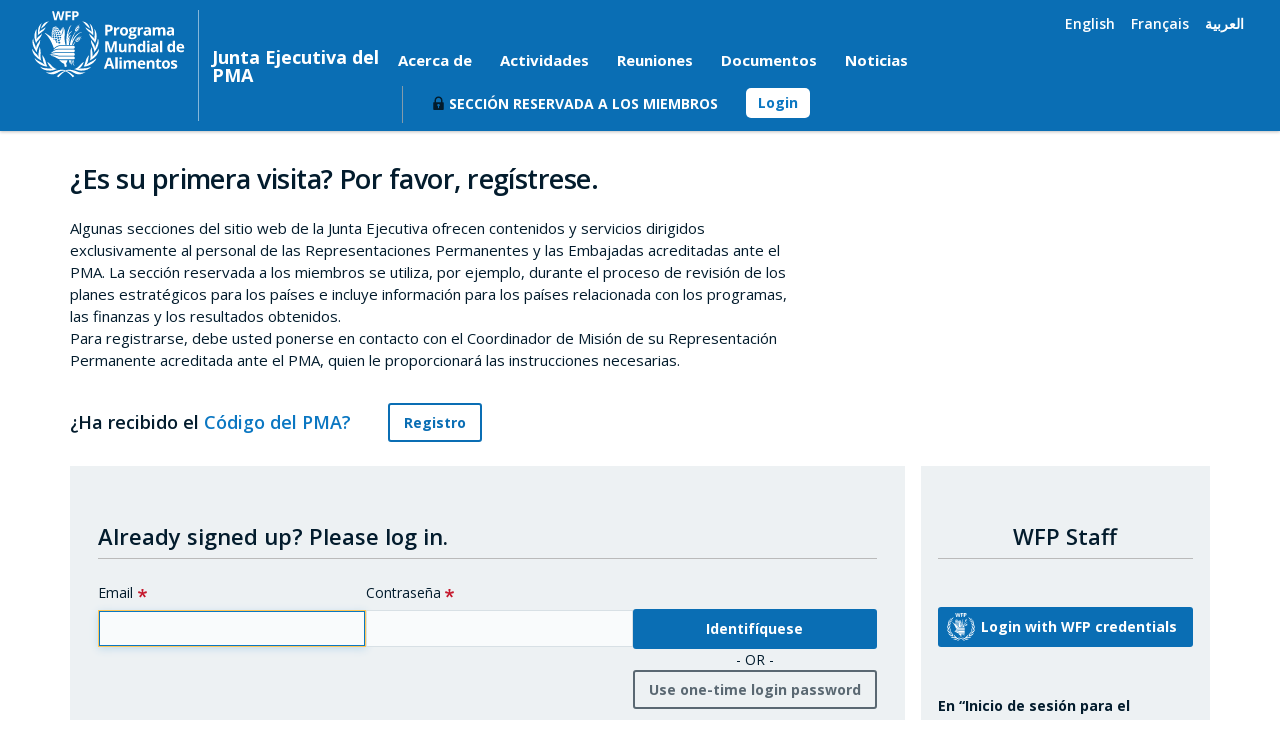

--- FILE ---
content_type: text/html; charset=UTF-8
request_url: https://executiveboard.wfp.org/es/user/login?destination=/es/ajax/info_modal/WFP-0000132684
body_size: 8225
content:
<!DOCTYPE html>
<html lang="es" dir="ltr" prefix="content: http://purl.org/rss/1.0/modules/content/  dc: http://purl.org/dc/terms/  foaf: http://xmlns.com/foaf/0.1/  og: http://ogp.me/ns#  rdfs: http://www.w3.org/2000/01/rdf-schema#  schema: http://schema.org/  sioc: http://rdfs.org/sioc/ns#  sioct: http://rdfs.org/sioc/types#  skos: http://www.w3.org/2004/02/skos/core#  xsd: http://www.w3.org/2001/XMLSchema# " class="no-js">
  <head>
    <meta charset="utf-8" />
<script async src="https://www.googletagmanager.com/gtag/js?id=G-PRMYDXY2NR"></script>
<script>window.dataLayer = window.dataLayer || [];function gtag(){dataLayer.push(arguments)};gtag("js", new Date());gtag("set", "developer_id.dMDhkMT", true);gtag("config", "G-PRMYDXY2NR", {"groups":"default","page_placeholder":"PLACEHOLDER_page_location","allow_ad_personalization_signals":false,"user_properties":{"role":"anonymous","country":""}});
gtag('config', 'UA-112262705-1');
gtag('config', 'UA-10606178-1');</script>
<link rel="canonical" href="https://executiveboard.wfp.org/es/user/login" />
<meta name="MobileOptimized" content="width" />
<meta name="HandheldFriendly" content="true" />
<meta name="viewport" content="width=device-width, initial-scale=1, user-scalable=no" />
<meta name="Generator" content="WFP CMS" />
<meta http-equiv="X-UA-Compatible" content="IE=edge" />
<link rel="apple-touch-icon-precomposed" sizes="152x152" href="https://cdn.wfp.org/apple-touch-icon-152x152-precomposed.png" />
<link rel="apple-touch-icon-precomposed" sizes="144x144" href="https://cdn.wfp.org/apple-touch-icon-144x144-precomposed.png" />
<link rel="apple-touch-icon-precomposed" sizes="120x120" href="https://cdn.wfp.org/apple-touch-icon-120x120-precomposed.png" />
<link rel="apple-touch-icon-precomposed" sizes="114x114" href="https://cdn.wfp.org/apple-touch-icon-114x114-precomposed.png" />
<link rel="apple-touch-icon-precomposed" sizes="76x76" href="https://cdn.wfp.org/apple-touch-icon-76x76-precomposed.png" />
<link rel="apple-touch-icon-precomposed" sizes="72x72" href="https://cdn.wfp.org/apple-touch-icon-72x72-precomposed.png" />
<link rel="shortcut icon" href="https://cdn.wfp.org/favicon.ico" />

    <title>Identifíquese | Junta Ejecutiva del PMA</title>
    <link rel="stylesheet" media="all" href="/sites/default/files/css/css_MrO2TUSPNP5JdK3QLtT0oKJ1prG8f1sy250zk6zd1GE.css?delta=0&amp;language=es&amp;theme=wfp_eb_ma&amp;include=eJxli1EOwyAMQy-EypFQKBnNlkEUSDduP63VhLT-WH5-Mr47U3n4pCbAC57oGEa1HhK1te6ow9eCa2UnoJAVZGu_x1wWK2KRqW2Y3OsmIUJD_41JRkfHGJ4w1YEhc43AvpnuOIJCp5KvupPIuLer-B8-uH5VkQ" />
<link rel="stylesheet" media="all" href="/sites/default/files/css/css__3uwt9fHvfk2DIYIkxg7TcwcAJkChLaOmDPQyZnr_Bk.css?delta=1&amp;language=es&amp;theme=wfp_eb_ma&amp;include=eJxli1EOwyAMQy-EypFQKBnNlkEUSDduP63VhLT-WH5-Mr47U3n4pCbAC57oGEa1HhK1te6ow9eCa2UnoJAVZGu_x1wWK2KRqW2Y3OsmIUJD_41JRkfHGJ4w1YEhc43AvpnuOIJCp5KvupPIuLer-B8-uH5VkQ" />

    
  </head>
  <body class="wfp-page-user-login anonymous wfp-header-spacer--narrow">
        <a href="#main-content" class="visually-hidden focusable">
    Skip to main content
    </a>
    
      <div class="dialog-off-canvas-main-canvas" data-off-canvas-main-canvas>
    <header role="header" class="wfp-header-int">
  <div class="wfp-grid wfp-wrapper" role="banner">
    <div class="left-side-menu">
      <div class="wfp-u-3-12 wfp-u-md-8-24 wfp-u-xl-8-24 header--container logo-container">
        <a href="/es" title="Página principal" rel="home">
          <picture class="wfp-logo">
            <source srcset="/themes/custom/wfp_eb_ma/dist/images/logos/logo-small.svg" media="(max-width: 767px)">
            <source srcset="/themes/custom/wfp_eb_ma/dist/images/logos/wfp-logo-standard-white-es.svg" media="(max-width: 1024px)">
                        <img src="/themes/custom/wfp_eb_ma/dist/images/logos/wfp-logo-standard-white-es.svg" alt="UN World Food Programme">
          </picture>
          
        </a>
      </div>
      <div class="wfp-u-6-12 wfp-u-md-8-24 wfp-u-xl-6-24 header--title">
        <div class="site-name">Junta Ejecutiva del PMA</div>
              </div>
    </div>
    <div class="right-side-menu">
      <div class="wfp-u-3-12 wfp-u-md-8-24 wfp-u-xl-10-24 header--nav header--right" role="navigation">
        <a class="login-btn" href="/user/login">Login</a>
        <button class="header--toggle" id="js-nav-trigger">
          <span id="menu">Menú</span><span id="close">Close <img src="/themes/custom/wfp_eb_ma/dist/images/icons/close.svg"></span>
        </button>
        <nav class="header--menu" id="js-nav">
            <div class="primary-menu-wrapper"><div class="top-block"><div class="language-switcher-language-url" id="block-wfp-eb-ma-languageswitcher" role="navigation">
  
    
      <ul class="links"><li hreflang="en" data-drupal-link-query="{&quot;destination&quot;:&quot;\/ajax\/info_modal\/WFP-0000132684&quot;}" data-drupal-link-system-path="user/login" class="en"><a href="/user/login?destination=/ajax/info_modal/WFP-0000132684" class="language-link" hreflang="en" data-drupal-link-query="{&quot;destination&quot;:&quot;\/ajax\/info_modal\/WFP-0000132684&quot;}" data-drupal-link-system-path="user/login">English</a></li><li hreflang="fr" data-drupal-link-query="{&quot;destination&quot;:&quot;\/fr\/ajax\/info_modal\/WFP-0000132684&quot;}" data-drupal-link-system-path="user/login" class="fr"><a href="/fr/user/login?destination=/fr/ajax/info_modal/WFP-0000132684" class="language-link" hreflang="fr" data-drupal-link-query="{&quot;destination&quot;:&quot;\/fr\/ajax\/info_modal\/WFP-0000132684&quot;}" data-drupal-link-system-path="user/login">Français</a></li><li hreflang="es" data-drupal-link-query="{&quot;destination&quot;:&quot;\/es\/ajax\/info_modal\/WFP-0000132684&quot;}" data-drupal-link-system-path="user/login" class="es is-active" aria-current="page"><a href="/es/user/login?destination=/es/ajax/info_modal/WFP-0000132684" class="language-link is-active" hreflang="es" data-drupal-link-query="{&quot;destination&quot;:&quot;\/es\/ajax\/info_modal\/WFP-0000132684&quot;}" data-drupal-link-system-path="user/login" aria-current="page">Español</a></li><li hreflang="ar" data-drupal-link-query="{&quot;destination&quot;:&quot;\/ar\/ajax\/info_modal\/WFP-0000132684&quot;}" data-drupal-link-system-path="user/login" class="ar"><a href="/ar/user/login?destination=/ar/ajax/info_modal/WFP-0000132684" class="language-link" hreflang="ar" data-drupal-link-query="{&quot;destination&quot;:&quot;\/ar\/ajax\/info_modal\/WFP-0000132684&quot;}" data-drupal-link-system-path="user/login">العربية</a></li></ul>
  </div>
</div>
<div class="bottom-block anonymous"><nav role="navigation" aria-labelledby="block-ebmainmenu-menu" id="block-ebmainmenu" class="wfp-menu">
  <div class="menu--group">
                      
    <h2 class="visually-hidden menu--heading">EB Main menu</h2>
    

              
              <ul class="menu--group menu--level-0">
                  <li  class="menu--item">
          <a href="/es/sobre-la-junta" class="menu--link" data-drupal-link-system-path="node/100001">Acerca de</a>
                                    <ul class="menu--group menu--level-1">
                  <li  class="menu--item">
          <a href="/es/sobre-la-junta" class="menu--link" data-drupal-link-system-path="node/100001">Sobre la Junta</a>
                  </li>
              <li  class="menu--item">
          <a href="/members-board" class="menu--link">Miembros de la Junta</a>
                                    <ul class="menu--group menu--level-2">
                  <li  class="menu--item">
          <a href="/es/estados-miembros-y-distribucion-de-puestos" class="menu--link" data-drupal-link-system-path="node/100007">Estados Miembros y distribución de puestos</a>
                  </li>
              <li  class="menu--item">
          <a href="/es/user/login?destination=/es/directory-permanent-representations-wfp" class="locked menu--link" title="Identifíquese para acceder a este contenido.">Directorio de las representaciones permanentes del PMA</a>
                  </li>
          </ul>
  
                  </li>
              <li  class="menu--item">
          <a href="/es/mesa-de-la-junta" class="menu--link" data-drupal-link-system-path="node/100450">Mesa de la Junta</a>
                  </li>
              <li  class="menu--item">
          <a href="/es/comites-y-organos-consultivos" class="menu--link" data-drupal-link-system-path="node/100010">Comités y órganos consultivos</a>
                                    <ul class="menu--group menu--level-2">
                  <li  class="menu--item">
          <a href="/es/comite-consultivo-de-supervision-independiente" title="Audit Committee" class="menu--link" data-drupal-link-system-path="node/100051">Comité Consultivo de Supervisión Independiente</a>
                  </li>
          </ul>
  
                  </li>
              <li  class="menu--item">
          <a href="https://executiveboard.wfp.org/external-auditor" class="menu--link">Auditor Externo</a>
                  </li>
              <li  class="menu--item">
          <a href="/es/user/login?destination=/es/node/101005" class="locked menu--link" title="Identifíquese para acceder a este contenido.">Oversight Recommendation Dashboards</a>
                  </li>
              <li  class="menu--item">
          <a href="/es/secretaria-de-la-junta-ejecutiva" class="menu--link" data-drupal-link-system-path="node/100012">Secretaría de la Junta Ejecutiva</a>
                  </li>
              <li  class="menu--item">
          <a href="/es/user/login?destination=/es/node/100781" class="locked menu--link" title="Identifíquese para acceder a este contenido.">Recursos de orientación inicial</a>
                  </li>
          </ul>
  
                  </li>
              <li  class="menu--item">
          <a href="/es/actividades" class="menu--link" data-drupal-link-system-path="node/100013">Actividades</a>
                                    <ul class="menu--group menu--level-1">
                  <li  class="menu--item">
          <a href="/es/periodos-de-sesiones-de-la-junta-ejecutiva" class="menu--link" data-drupal-link-system-path="node/100014">Períodos de sesiones de la Junta Ejecutiva</a>
                  </li>
              <li  class="menu--item">
          <a href="/es/colaboracion-entre-los-organismos-de-las-naciones-unidas" class="menu--link" data-drupal-link-system-path="node/100015">Colaboración entre los organismos de las Naciones Unidas</a>
                                    <ul class="menu--group menu--level-2">
                  <li  class="menu--item">
          <a href="/es/organos-rectores-de-los-organismos-con-sede-en-roma" class="menu--link" data-drupal-link-system-path="node/100016">Órganos rectores de los organismos con sede en Roma</a>
                  </li>
              <li  class="menu--item">
          <a href="/es/reunion-conjunta-de-las-juntas-ejecutivas" title="Joint Meeting of the Executive Boards" class="menu--link" data-drupal-link-system-path="taxonomy/term/103495">Reunión conjunta de las Juntas Ejecutivas</a>
                  </li>
          </ul>
  
                  </li>
              <li  class="menu--item">
          <a href="/es/visitas-sobre-el-terreno" class="menu--link" data-drupal-link-system-path="node/100018">Visitas sobre el terreno</a>
                                    <ul class="menu--group menu--level-2">
                  <li  class="menu--item">
          <a href="/es/visitas-del-pma-sobre-el-terreno" class="menu--link" data-drupal-link-system-path="taxonomy/term/100442">Visitas del PMA sobre el terreno</a>
                  </li>
              <li  class="menu--item">
          <a href="/es/visita-conjunta-sobre-el-terreno-de-las-juntas-ejecutivas" class="menu--link" data-drupal-link-system-path="taxonomy/term/100443">Visita conjunta sobre el terreno de las Juntas Ejecutivas</a>
                  </li>
              <li  class="menu--item">
          <a href="/es/deposito-de-respuesta-humanitaria-de-las-naciones-unidas-brindisi" title="Brindisi Humanitarian Response Depot" class="menu--link" data-drupal-link-system-path="taxonomy/term/103496">Depósito de Respuesta Humanitaria de las Naciones Unidas – Bríndisi</a>
                  </li>
          </ul>
  
                  </li>
          </ul>
  
                  </li>
              <li  class="menu--item">
          <a href="/es/meetings" class="menu--link" data-drupal-link-system-path="meetings">Reuniones</a>
                  </li>
              <li  class="menu--item">
          <a href="/es/documents" class="menu--link" data-drupal-link-system-path="documents">Documentos</a>
                  </li>
              <li  class="menu--item">
          <a href="/es/news" class="menu--link" data-drupal-link-system-path="news">Noticias</a>
                  </li>
          </ul>
  

      </div>
</nav>
<nav role="navigation" aria-labelledby="block-wfp-eb-ma-main-menu-menu" id="block-wfp-eb-ma-main-menu" class="wfp-menu">
  <div class="menu--group">
                      
    <h2 class="visually-hidden menu--heading">Main navigation</h2>
    

              
              <ul class="menu--group menu--level-0">
                  <li  class="sección-reservada-a-los-miembros menu--item">
          <a href="/es/user/login?destination=/es/latest-notifications" class="locked menu--link" title="Reservado a los miembros: Identifíquese para visualizar este apartado.">Sección reservada a los miembros</a>
                                    <ul class="menu--group menu--level-1">
                  <li  class="consultas-virtuales menu--item">
          <a href="/es/user/login?destination=/es/user/login%3Fdestination%3D/es/virtual-consultations" class="locked menu--link" title="Reservado a los miembros: Identifíquese para visualizar este apartado.">Consultas Virtuales</a>
                  </li>
              <li  class="últimas-notificaciones menu--item">
          <a href="/es/user/login?destination=/es/user/login%3Fdestination%3D/es/latest-notifications" class="locked menu--link" title="Reservado a los miembros: Identifíquese para visualizar este apartado.">Últimas notificaciones</a>
                  </li>
              <li  class="información-administrativa menu--item">
          <a href="/es/user/login?destination=/es/user/login%3Fdestination%3D/es/informacion-administrativa" class="locked menu--link" title="Reservado a los miembros: Identifíquese para visualizar este apartado.">Información administrativa</a>
                  </li>
          </ul>
  
                  </li>
          </ul>
  

      </div>
</nav>
<div class="account-menu"><div class="button-login"><a href="/es/user/login?destination=/es/ajax/info_modal/WFP-0000132684" class="link-login">Login</a></div>
</div>
</div>
</div>


        </nav>
      </div>
    </div>
  </div>
</header>

<div class="wfp-bottom-header">
    
</div>

<main role="main">
        <section id="main-wrapper" role="content" class="wfp-grid wfp-wrapper">
                    <div class="wfp-u-1 wfp-u-md-1 wfp-box layout-content wfp-wrapper page-body">
                
                                

                  <div>
    <div data-drupal-messages-fallback class="hidden"></div>
<div id="block-wfp-eb-ma-loginpageintroduction">
  
    
        <div class="layout layout--onecol">
    <div  class="layout__region layout__region--content">
      
            <div class="field-type-ds field-name-block-description"><h2>¿Es su primera visita? Por favor, regístrese.</h2></div>
      
            <div class="field-type-text-with-summary field-name-body"><p><span lang="ES-TRAD">Algunas secciones del sitio web de la Junta Ejecutiva ofrecen contenidos y servicios dirigidos exclusivamente al personal de las Representaciones Permanentes y las Embajadas acreditadas ante el PMA. La sección reservada a los miembros se utiliza, por ejemplo, durante el proceso de revisión de los planes estratégicos para los países e incluye información para los países relacionada con los programas, las finanzas y los resultados obtenidos.</span></p><p><span lang="ES-TRAD">Para registrarse, debe usted ponerse en contacto con el Coordinador de Misión de su Representación Permanente acreditada ante el PMA, quien le proporcionará las instrucciones necesarias.</span></p></div>
      
    </div>
  </div>


  </div>
<div id="block-wfp-eb-ma-registerlinkblock">
  
    
      <div class='register_section'><div class='register_section_message'><strong>¿Ha recibido el <a href="/es/node/7">Código del PMA?&nbsp;<span class='icon-attention-light'></span></a></strong></div><div class='register_section_link'><a href="/es/user/register" class="wfp-btn--neg">Registro</a></div></div>
  </div>
<div id="block-wfp-eb-ma-content">
  
    
      <form class="openid-connect-login-form user-login-form wfp-form" data-drupal-selector="openid-connect-login-form" action="/es/user/login?destination=/es/ajax/info_modal/WFP-0000132684" method="post" id="openid-connect-login-form" accept-charset="UTF-8">
	<input autocomplete="off" data-drupal-selector="form-ggwce5yvrvlamirwt4lsla-c3obbl-twvwisjrq1jks" type="hidden" name="form_build_id" value="form-GGwce5yvRVlamIrWt4LsLA_c3ObbL-twvwisJrq1Jks" />
<input data-drupal-selector="edit-openid-connect-login-form" type="hidden" name="form_id" value="openid_connect_login_form" autocomplete="off" />
<fieldset class="wfp-form--group js-form-item form-item js-form-wrapper form-wrapper" data-drupal-selector="edit-title" id="edit-title">
            <legend>
        <span class="fieldset-legend"><strong>WFP Staff</strong></span>
    </legend>
    <div class="fieldset-wrapper">
                        <div class="wfp-grid js-form-wrapper form-wrapper" data-drupal-selector="edit-login-section" id="edit-login-section"><div><input class="wfp-btn--primary button js-form-submit form-submit" data-drupal-selector="edit-openid" type="submit" id="edit-openid" name="wfp" value="Login with WFP credentials" autocomplete="off" />
</div><div class="login-description login-type-wfp-staff js-form-wrapper form-wrapper" data-drupal-selector="edit-description" id="edit-description"><p><strong>En “Inicio de sesión para el personal del PMA” </strong>encontrará enlaces para visualizar contenidos específicos compartidos, aunque desde ahí no podrá acceder a la sección reservada a los miembros del sitio web de la Junta.&nbsp;</p>
</div>
</div>

                    </div>
</fieldset>

</form>
<form class="user-login-form wfp-form--stacked wfp-form" data-drupal-selector="user-login-form" action="/es/user/login?destination=/es/ajax/info_modal/WFP-0000132684" method="post" id="user-login-form" accept-charset="UTF-8">
	<input autocomplete="off" data-drupal-selector="form-ujgsrccewzecjnsike8ajw328ii9lmr8h3josfjy35k" type="hidden" name="form_build_id" value="form-UjgSrCceWZeCJnSikE8aJw328iI9lMr8h3JosFJY35k" />
<input data-drupal-selector="edit-user-login-form" type="hidden" name="form_id" value="user_login_form" autocomplete="off" />
<fieldset class="wfp-form--group js-form-item form-item js-form-wrapper form-wrapper" data-drupal-selector="edit-membership-area" id="edit-membership-area">
            <legend>
        <span class="fieldset-legend"><strong>Already signed up?</strong> Please log in.</span>
    </legend>
    <div class="fieldset-wrapper">
                        <div class="wfp-grid js-form-wrapper form-wrapper" data-drupal-selector="edit-login-section" id="edit-login-section--2"><div class="wfp-u-1 wfp-u-md-2-5 wfp-box--flat js-form-item form-item js-form-type-email form-item-name js-form-item-name">
      <label for="edit-name" class="js-form-required form-required">Email</label>
        <input autocorrect="none" autocapitalize="none" spellcheck="false" autofocus="autofocus" autocomplete="off" data-drupal-selector="edit-name" type="email" id="edit-name" name="name" value="" size="60" maxlength="254" class="form-email required" required="required" aria-required="true" />

        </div>
<div class="wfp-u-1 wfp-u-md-2-5 wfp-box--flat js-form-item form-item js-form-type-password form-item-pass js-form-item-pass">
      <label for="edit-pass" class="js-form-required form-required">Contraseña</label>
        <input autocomplete="off" data-drupal-selector="edit-pass" aria-describedby="edit-pass--description" type="password" id="edit-pass" name="pass" size="60" maxlength="128" class="form-text required" required="required" aria-required="true" />

            <div id="edit-pass--description" class="wfp-form--msg description">
      Contraseña: no introduzca el código del PMA. Utilice la contraseña que eligió al registrarse. Si no está registrado, haga clic en Registrarse.
    </div>
  </div>
<div data-drupal-selector="edit-actions" class="form-actions js-form-wrapper form-wrapper" id="edit-actions"><input class="wfp-btn--primary button js-form-submit form-submit" data-drupal-selector="edit-submit" type="submit" id="edit-submit" name="op" value="Identifíquese" autocomplete="off" />
<span class="separator">- OR -</span><a href="/es/user/otp?otp-destination=/es/ajax/info_modal/WFP-0000132684" class="wfp-btn--neg button opt-request" data-drupal-selector="edit-otp-link" id="edit-otp-link">Use one-time login password</a></div>
</div>
<div class="wfp-grid js-form-wrapper form-wrapper" data-drupal-selector="edit-action-section" id="edit-action-section"><div class="forgot-password"><a href="/es/user/password" class="reset-password">¿Olvidó la contraseña?</a></div><div class="login-description login-type-drupal js-form-wrapper form-wrapper" data-drupal-selector="edit-description" id="edit-description--2"><p><strong>Representantes de los Estados Miembros:</strong> si tienen alguna pregunta, pónganse en contacto con el coordinador de su Representación Permanente o con la <a href="mailto:wfpsecretarytotheeb@wfp.org">Secretaría de la Junta Ejecutiva</a>.</p>
</div>
</div>

                    </div>
</fieldset>

</form>

  </div>

  </div>

            </div>
            </section>
</main>

<div class="wfp-after-content">
    <div>
    <div id="block-relatedlinksinhomepage">
  
    
      
      <div class="field-type-entity-reference-revisions field-name-field-modules">
              <div>  <div class="paragraph-id-100097 paragraph paragraph--type--related-link-block paragraph--view-mode--default">
          
      <div class="field-type-entity-reference-revisions field-name-field-related-links">
              <div>  <div class="paragraph-id-100094 paragraph paragraph--type--related-links paragraph--view-mode--default">
          
            <div class="field-type-string field-name-field-title">Enlaces directos a la Junta</div>
      
      <div class="field-type-entity-reference-revisions field-name-field-link-elements">
              <div>  <div class="paragraph-id-106687 paragraph paragraph--type--link-element paragraph--view-mode--default">
          
            <div class="field-type-link field-name-field-link"><a href="https://executiveboard.wfp.org/document_download/WFP-0000170250">Programa de trabajo de la Junta Ejecutiva para el bienio 2026-2027</a></div>
      
      </div>
</div>
              <div>  <div class="private-link private-denied paragraph-id-106688 paragraph paragraph--type--link-element paragraph--view-mode--default">
          
            <div class="field-type-link field-name-field-link"><a href="/es/user/login?destination=/es/documents%3Fpage%3D340%26sort%3Drelevance">CSP Data Portal</a></div>
      
      </div>
</div>
              <div>  <div class="paragraph-id-106689 paragraph paragraph--type--link-element paragraph--view-mode--default">
          
            <div class="field-type-link field-name-field-link"><a href="/es/periodos-de-sesiones-de-la-junta-ejecutiva">Fechas de los períodos de sesiones de la Junta</a></div>
      
      </div>
</div>
              <div>  <div class="paragraph-id-106692 paragraph paragraph--type--link-element paragraph--view-mode--default">
          
            <div class="field-type-link field-name-field-link"><a href="https://docs.wfp.org/api/documents/WFP-0000019172/download/">Seguridad para el acceso a la Sede del PMA</a></div>
      
      </div>
</div>
              <div>  <div class="paragraph-id-106694 paragraph paragraph--type--link-element paragraph--view-mode--default">
          
            <div class="field-type-link field-name-field-link"><a href="https://executiveboard.wfp.org/document_download/WFP-0000141153">Reglamento General y Estatuto del PMA</a></div>
      
      </div>
</div>
              <div>  <div class="paragraph-id-108871 paragraph paragraph--type--link-element paragraph--view-mode--default">
          
            <div class="field-type-link field-name-field-link"><a href="https://executiveboard.wfp.org/document_download/WFP-0000164651">Manual del delegado</a></div>
      
      </div>
</div>
              <div>  <div class="paragraph-id-108636 paragraph paragraph--type--link-element paragraph--view-mode--default">
          
            <div class="field-type-link field-name-field-link"><a href="https://executiveboard.wfp.org/es/orientaciones-tecnicas-para-las-reuniones-virtuales">Orientaciones técnicas para las reuniones virtuales</a></div>
      
      </div>
</div>
          </div>
  
      </div>
</div>
              <div>  <div class="paragraph-id-100095 paragraph paragraph--type--related-links paragraph--view-mode--default">
          
            <div class="field-type-string field-name-field-title">Más información sobre el PMA</div>
      
      <div class="field-type-entity-reference-revisions field-name-field-link-elements">
              <div>  <div class="private-link private-denied paragraph-id-106695 paragraph paragraph--type--link-element paragraph--view-mode--default">
          
            <div class="field-type-link field-name-field-link"><a href="/es/user/login?destination=/es/documents%3Fpage%3D340%26sort%3Drelevance">Informes anuales por países</a></div>
      
      </div>
</div>
              <div>  <div class="paragraph-id-106696 paragraph paragraph--type--link-element paragraph--view-mode--default">
          
            <div class="field-type-link field-name-field-link"><a href="https://www.wfp.org/funding">Contribuciones de los donantes</a></div>
      
      </div>
</div>
              <div>  <div class="private-link private-denied paragraph-id-106697 paragraph paragraph--type--link-element paragraph--view-mode--default">
          
            <div class="field-type-link field-name-field-link"><a href="/es/user/login?destination=/es/documents%3Fpage%3D340%26sort%3Drelevance">Tableros sobre las intervenciones de emergencia</a></div>
      
      </div>
</div>
              <div>  <div class="paragraph-id-106698 paragraph paragraph--type--link-element paragraph--view-mode--default">
          
            <div class="field-type-link field-name-field-link"><a href="https://es.wfp.org/publicaciones/biografia-directora-ejecutiva-cindy-h-mccain">Directora Ejecutiva</a></div>
      
      </div>
</div>
              <div>  <div class="paragraph-id-106699 paragraph paragraph--type--link-element paragraph--view-mode--default">
          
            <div class="field-type-link field-name-field-link"><a href="https://www.wfp.org/independent-evaluation">Evaluación independiente</a></div>
      
      </div>
</div>
              <div>  <div class="paragraph-id-106700 paragraph paragraph--type--link-element paragraph--view-mode--default">
          
            <div class="field-type-link field-name-field-link"><a href="https://es.wfp.org/recursos-multimedia">Centro de medios de comunicación</a></div>
      
      </div>
</div>
              <div>  <div class="paragraph-id-106701 paragraph paragraph--type--link-element paragraph--view-mode--default">
          
            <div class="field-type-link field-name-field-link"><a href="/es/operaciones-en-curso">Operaciones en curso</a></div>
      
      </div>
</div>
              <div>  <div class="private-link private-denied paragraph-id-106702 paragraph paragraph--type--link-element paragraph--view-mode--default">
          
            <div class="field-type-link field-name-field-link"><a href="/es/user/login?destination=/es/documents%3Fpage%3D340%26sort%3Drelevance">Base de datos sobre las operaciones</a></div>
      
      </div>
</div>
              <div>  <div class="paragraph-id-106704 paragraph paragraph--type--link-element paragraph--view-mode--default">
          
            <div class="field-type-link field-name-field-link"><a href="https://www.wfp.org/oversight">Supervisión</a></div>
      
      </div>
</div>
              <div>  <div class="paragraph-id-107842 paragraph paragraph--type--link-element paragraph--view-mode--default">
          
            <div class="field-type-link field-name-field-link"><a href="https://executiveboard.wfp.org/document_download/WFP-0000161075">Organigrama del PMA </a></div>
      
      </div>
</div>
          </div>
  
      </div>
</div>
              <div>  <div class="paragraph-id-100096 paragraph paragraph--type--related-links paragraph--view-mode--default">
          
            <div class="field-type-string field-name-field-title">Más información sobre las Naciones Unidas</div>
      
      <div class="field-type-entity-reference-revisions field-name-field-link-elements">
              <div>  <div class="paragraph-id-106706 paragraph paragraph--type--link-element paragraph--view-mode--default">
          
            <div class="field-type-link field-name-field-link"><a href="https://ecosoc.un.org/es">ECOSOC</a></div>
      
      </div>
</div>
              <div>  <div class="paragraph-id-106707 paragraph paragraph--type--link-element paragraph--view-mode--default">
          
            <div class="field-type-link field-name-field-link"><a href="https://iatistandard.org/en/">International Aid Transparency Initiative</a></div>
      
      </div>
</div>
              <div>  <div class="paragraph-id-106708 paragraph paragraph--type--link-element paragraph--view-mode--default">
          
            <div class="field-type-link field-name-field-link"><a href="https://journal.un.org/es/new-york/all">Diario de las Naciones Unidas</a></div>
      
      </div>
</div>
              <div>  <div class="paragraph-id-106709 paragraph paragraph--type--link-element paragraph--view-mode--default">
          
            <div class="field-type-link field-name-field-link"><a href="https://www.fao.org/members-gateway/calendar/es/">Calendario de los organismos de las Naciones Unidas con sede en Roma</a></div>
      
      </div>
</div>
              <div>  <div class="paragraph-id-106711 paragraph paragraph--type--link-element paragraph--view-mode--default">
          
            <div class="field-type-link field-name-field-link"><a href="https://www.un.org/calendar/es">Calendario de las Naciones Unidas</a></div>
      
      </div>
</div>
              <div>  <div class="paragraph-id-106712 paragraph paragraph--type--link-element paragraph--view-mode--default">
          
            <div class="field-type-link field-name-field-link"><a href="https://www.un.org/sg/en/content/noon-briefing-highlight">UN Daily Highlights</a></div>
      
      </div>
</div>
              <div>  <div class="private-link private-denied paragraph-id-106729 paragraph paragraph--type--link-element paragraph--view-mode--default">
          
            <div class="field-type-link field-name-field-link"><a href="/es/user/login?destination=/es/documents%3Fpage%3D340%26sort%3Drelevance">Cumbre de las Naciones Unidas sobre los Sistemas Alimentarios</a></div>
      
      </div>
</div>
          </div>
  
      </div>
</div>
          </div>
  
      </div>
</div>
          </div>
  
  </div>

  </div>

</div>

<footer role="footer" class="wfp-footer--compact">
  <div class="footer--top">
    <div class="wfp-grid wfp-wrapper ph2 ph0-lg">
      <div class="wfp-u-1 tc tl-md pb2 pb0-md">
         <img class="footer--logo" alt="WFP Logo" src="/themes/custom/wfp_eb_ma/dist/images/logos/dark/wfp-logo-standard-black-es.svg">
      </div>
    </div>
  </div>
  <div class="footer--bottom fs6">
    <div class="wfp-grid wfp-wrapper">
      <div class="wfp-u-1 wfp-u-md-1-2 pb2 pb0-md">
        <p>2026 &copy; World Food Programme<br>
        Via C. G. Viola 68 Parco dei Medici - 00148 Rome, Italy</p>
      </div>
      <div class="wfp-u-1 wfp-u-md-1-2 tc tr-md">
        
      </div>
    </div>
  </div>
</footer>

  </div>

    
    <script type="application/json" data-drupal-selector="drupal-settings-json">{"path":{"baseUrl":"\/","pathPrefix":"es\/","currentPath":"user\/login","currentPathIsAdmin":false,"isFront":false,"currentLanguage":"es","currentQuery":{"destination":"\/es\/ajax\/info_modal\/WFP-0000132684"}},"pluralDelimiter":"\u0003","suppressDeprecationErrors":true,"ajaxPageState":{"libraries":"[base64]","theme":"wfp_eb_ma","theme_token":null},"ajaxTrustedUrl":{"form_action_p_pvdeGsVG5zNF_XLGPTvYSKCf43t8qZYSwcfZl2uzM":true},"google_analytics":{"account":"G-PRMYDXY2NR","trackOutbound":true,"trackMailto":true,"trackTel":true,"trackDownload":true,"trackDownloadExtensions":"7z|aac|arc|arj|asf|asx|avi|bin|csv|doc(x|m)?|dot(x|m)?|exe|flv|gif|gz|gzip|hqx|jar|jpe?g|js|mp(2|3|4|e?g)|mov(ie)?|msi|msp|pdf|phps|png|ppt(x|m)?|pot(x|m)?|pps(x|m)?|ppam|sld(x|m)?|thmx|qtm?|ra(m|r)?|sea|sit|tar|tgz|torrent|txt|wav|wma|wmv|wpd|xls(x|m|b)?|xlt(x|m)|xlam|xml|z|zip"},"data":{"extlink":{"extTarget":true,"extTargetNoOverride":false,"extNofollow":false,"extNoreferrer":false,"extFollowNoOverride":false,"extClass":"0","extLabel":"(link is external)","extImgClass":false,"extSubdomains":false,"extExclude":"","extInclude":"","extCssExclude":"","extCssExplicit":"","extAlert":false,"extAlertText":"This link will take you to an external web site. We are not responsible for their content.","mailtoClass":"0","mailtoLabel":"(link sends email)","extUseFontAwesome":false,"extIconPlacement":"append","extFaLinkClasses":"fa fa-external-link","extFaMailtoClasses":"fa fa-envelope-o","whitelistedDomains":null}},"languageId":"es","user":{"uid":0,"permissionsHash":"3e510c3d338707cb7a868c72998e30586e08a95c8e9bf7ebbb0eeaf397c54e4a"}}</script>
<script src="/sites/default/files/js/js_tIJCxyCCYX8p-wnX69IYGilYvIH1MORKxiNyfP3Zw6M.js?scope=footer&amp;delta=0&amp;language=es&amp;theme=wfp_eb_ma&amp;include=eJxtj2sOgzAMgy-E1iNFoWRdIW2yPth6-zEmhAb882c7kUzvwj5OZkhVkW_0w86JOCbAiNyKt9kcjc6VACWhnXx0ZoHudVfoMZN5EA6Udq5-1VZCkGh2ubrUg2Ppkc0fbVlA8_2x49Yen5VSgxnZD1gIWCwyUD43c00zNVDRque0eNU2XpwdjevGMvwD1ZJ-hA"></script>
<script src="//cdnjs.cloudflare.com/ajax/libs/css-vars-ponyfill/2.4.7/css-vars-ponyfill.min.js"></script>
<script src="/sites/default/files/js/js_Iic8EgyDYRCqfW2mCSIPjNfC2bplcdmwySE9fSgnE_4.js?scope=footer&amp;delta=2&amp;language=es&amp;theme=wfp_eb_ma&amp;include=eJxtj2sOgzAMgy-E1iNFoWRdIW2yPth6-zEmhAb882c7kUzvwj5OZkhVkW_0w86JOCbAiNyKt9kcjc6VACWhnXx0ZoHudVfoMZN5EA6Udq5-1VZCkGh2ubrUg2Ppkc0fbVlA8_2x49Yen5VSgxnZD1gIWCwyUD43c00zNVDRque0eNU2XpwdjevGMvwD1ZJ-hA"></script>
<script src="https://cdnjs.cloudflare.com/ajax/libs/jquery-validate/1.19.5/jquery.validate.js"></script>
<script src="https://cdnjs.cloudflare.com/ajax/libs/jquery-validate/1.19.5/additional-methods.js"></script>
<script src="/sites/default/files/js/js_mdfYtkhqiM5Z4IZnJCK_HayPR2dtI281xG0VRNt6aco.js?scope=footer&amp;delta=5&amp;language=es&amp;theme=wfp_eb_ma&amp;include=eJxtj2sOgzAMgy-E1iNFoWRdIW2yPth6-zEmhAb882c7kUzvwj5OZkhVkW_0w86JOCbAiNyKt9kcjc6VACWhnXx0ZoHudVfoMZN5EA6Udq5-1VZCkGh2ubrUg2Ppkc0fbVlA8_2x49Yen5VSgxnZD1gIWCwyUD43c00zNVDRque0eNU2XpwdjevGMvwD1ZJ-hA"></script>

  </body>
</html>


--- FILE ---
content_type: text/javascript
request_url: https://executiveboard.wfp.org/sites/default/files/js/js_Iic8EgyDYRCqfW2mCSIPjNfC2bplcdmwySE9fSgnE_4.js?scope=footer&delta=2&language=es&theme=wfp_eb_ma&include=eJxtj2sOgzAMgy-E1iNFoWRdIW2yPth6-zEmhAb882c7kUzvwj5OZkhVkW_0w86JOCbAiNyKt9kcjc6VACWhnXx0ZoHudVfoMZN5EA6Udq5-1VZCkGh2ubrUg2Ppkc0fbVlA8_2x49Yen5VSgxnZD1gIWCwyUD43c00zNVDRque0eNU2XpwdjevGMvwD1ZJ-hA
body_size: 615
content:
/* @license GPL-2.0-or-later https://www.drupal.org/licensing/faq */
!function(e){"use strict";Drupal.behaviors.wfp_eb={attach:function(n,t){var s=e("a[id^=date_scheduler]",n);if(s.length>0&&s.off("click").on("click",function(n){n.preventDefault();var t=e(this).closest(".single-meeting-intro, .meetings-view-list-single-meeting-details"),s=t.find(".single-meeting-date-box");e(".single-meeting-intro, .meetings-view-list-single-meeting-details").not(t).removeClass("active"),e(".single-meeting-date-box").not(s).addClass("hidden");var i=t.find(".single-meeting-date-box");i.hasClass("hidden")?i.removeClass("hidden"):i.addClass("hidden"),t.toggleClass("active");}),document.body.classList.contains("webcast-page")){const i=document.getElementById("band");if(i){const o=-20,a=i.getBoundingClientRect().top+window.pageYOffset+o;window.scrollTo({top:a,behavior:"smooth"});}}}},cssVars({onlyLegacy:!0,preserveVars:!0});}(jQuery),function(e){"use strict";Drupal.behaviors.menu={attach:function(n,t){var s=e("#block-wfp-eb-ma-main-menu .menu--item",n),i=s.find(".menu--group");e(".account-letters");s.length>0&&(s.mouseenter(function(){s.addClass("show");}),i.mouseenter(function(){s.addClass("show");}),i.mouseleave(function(){this.timeout=setTimeout(function(){s.removeClass("show");},500);}));var o=e("header",n).find(".header--toggle"),a=e("header",n).find(".header--menu"),l=e("#header",n),d=e("body",n);o.length>0&&o.off("click").on("click",function(n){e(this).toggleClass("is-active"),a.toggleClass("menu-is-open"),d.toggleClass("menu-is-open"),l.toggleClass("menu-is-open");});}};}(jQuery);;
